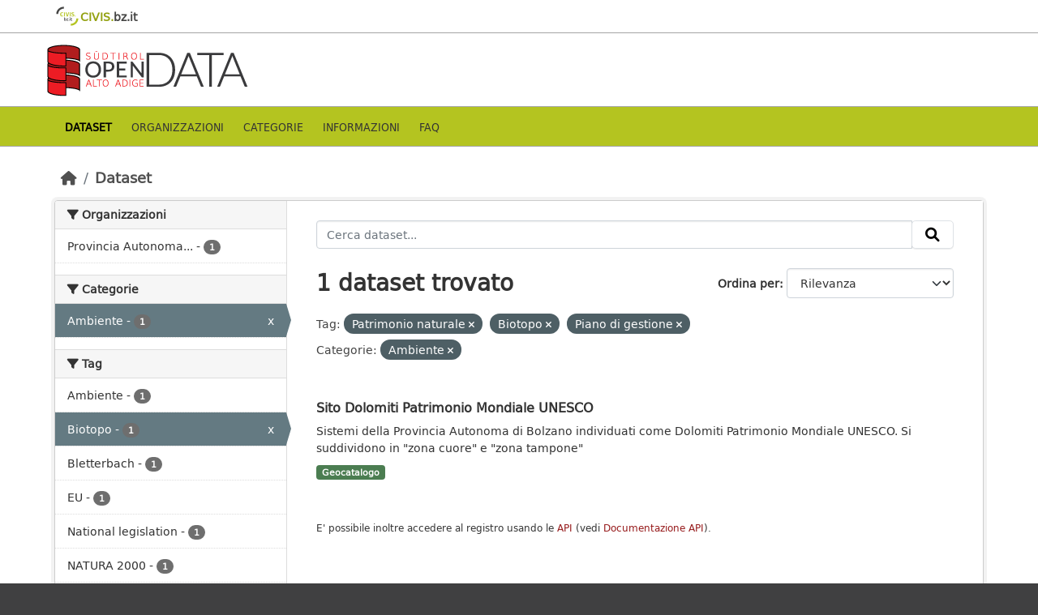

--- FILE ---
content_type: text/css; charset=utf-8
request_url: https://data.civis.bz.it/webassets/provbz/826287ff_provbz.css
body_size: 14878
content:
@font-face {
    font-family: 'dejavu_sansbook';
    src: url('../../fonts/DejaVuSans-webfont.eot');
    src: url('../../fonts/DejaVuSans-webfont.eot#iefix') format('embedded-opentype'),
         url('../../fonts/DejaVuSans-webfont.woff') format('woff'),
         url('../../fonts/DejaVuSans-webfont.ttf') format('truetype'),
         url('../../fonts/DejaVuSans-webfont.svg#dejavu_sansbook') format('svg');
    font-weight: normal;
    font-style: normal;

}
@font-face {
    font-family: 'dejavu_sanscondensed';
    src: url('../../fonts/DejaVuSansCondensed-webfont.eot');
    src: url('../../fonts/DejaVuSansCondensed-webfont.eot#iefix') format('embedded-opentype'),
         url('../../fonts/DejaVuSansCondensed-webfont.woff') format('woff'),
         url('../../fonts/DejaVuSansCondensed-webfont.ttf') format('truetype'),
         url('../../fonts/DejaVuSansCondensed-webfont.svg#dejavu_sanscondensed') format('svg');
    font-weight: normal;
    font-style: normal;

}

/*---------------- Override of ckan base CSS --------------*/

/*.media-grid {
    margin-left: -15px;
	margin-right: -22px;
}*/

.span9 .page-header {
    margin-left: -5px !important;
}

.lang-select label, .lang-select select, .lang-select .lang-container {
    float: none;
    margin-top: 0;
	width: 100% !important;
}

a {
    color: #96191A;
    text-decoration: none;
}

.btn-primary {
    color: #ffffff;
    text-shadow: 0 -1px 0 rgba(0,0,0,0.25);
    background-color: #B11D1E;
    background-image: -moz-linear-gradient(top,#B11D1E,#B11D1E);
    background-image: -webkit-gradient(linear,0 0,0 100%,from(#B11D1E),to(#B11D1E));
    background-image: -webkit-linear-gradient(top,#B11D1E,#B11D1E);
    background-image: -o-linear-gradient(top,#B11D1E,#B11D1E);
    background-image: linear-gradient(to bottom,#B11D1E,#B11D1E);
    background-repeat: repeat-x;
    filter: progid:DXImageTransform.Microsoft.gradient(startColorstr='#B11D1E',endColorstr='#B11D1E',GradientType=0);
    border-color: #B11D1E #B11D1E #B11D1E;
    filter: progid:DXImageTransform.Microsoft.gradient(enabled=false);
}

.btn-primary:hover, .btn-primary:focus, .btn-primary:active, .btn-primary.active, .btn-primary.disabled, .btn-primary[disabled] {
    color: #ffffff;
    background-color: #96191A;
}

a.tag:hover {
    text-decoration: none;
    color: #fff;
    background-color: #B11D1E;
    border: 1px solid #96191A;
    -webkit-box-shadow: inset 0 1px 0 #B11D1E;
    -moz-box-shadow: inset 0 1px 0 #B11D1E;
    box-shadow: inset 0 1px 0 #B11D1E;
}

.btn-col{
	float: left;
	width: 22%;
	padding-right: 10px;
    padding-left: 10px;
}

.btn-ck {
    display: inline-block;
    padding: 4px 12px;
    margin-bottom: 0;
    font-size: 14px;
    line-height: 25px;
    text-align: center;
	color: #fff;
	background-color: #B11D1E;
    vertical-align: middle;
    cursor: pointer;
    -webkit-border-radius: 4px;
    -moz-border-radius: 4px;
    border-radius: 4px;
	border-color: #a71718;
	margin-top: 3px;
    margin-bottom: 3px;
	text-decoration: none;
	/*height: 34px;*/
}

.btn-ck:hover {
    color: #fff;
    background-color: #96191A;
    border-color: #96191A;
	text-decoration: none;
}

.btn-ck:active {
    color: #fff;
    background-color: #204d74;
    border-color: #122b40;
	text-decoration: none;
}

.btn-ck:visited {
    color: #fff;
	text-decoration: none;
}

.btn-ck:focus {
    color: #fff;
	text-decoration: none;
}

.more {
    text-align: right;
}

.prymary {
    padding-top: 15px;
    padding-bottom: 15px;
}

.prymary h2 {
    margin-top: 0;
	color: inherit;
    font-family: dejavu_sanscondensed;
    font-weight: 500;
    line-height: 1.1;
}

.more-info{
	height: 25px !important;
}

.background-light-grey {
    background-color: #eee;
}

.container-home {
    margin: 0 auto;
}

.logos {
    padding-top: 20px;
    padding-bottom: 25px;
    text-align: center;
}

/* header */
.account-masthead {
    min-height: 30px;
    color: #ffffff;
    background: #ffffff;
}

.masthead {
    min-height: 55px;
    color: #ffffff;
    background: #ffffff;
}

.ck-row{
	padding-top: 10px;
}

.navbar {
    margin-top: 5px;
    min-height: 30px;
    margin-bottom: 0;
    border: 1px solid transparent;
    font-family: dejavu_sanscondensed;
    padding: 0;
}

header .navbar {
    justify-content: normal;
}

.navbar > li > a {
    color: #333 !important;
	text-transform: uppercase;

    padding-right: 12px;
    padding-left: 12px;
}

div.masthead {
    padding: 0 !important;
}

header.masthead {
    padding: 0 !important;
/*    height: 50px; */
}

.masthead .navigation .nav-pills {
    margin-bottom: 5px;
}

.masthead .navigation .nav-pills li a:hover, .masthead .navigation .nav-pills li.active a {
    background-color: #ffffff;
	color: #96191A !important;
}

/* body */
.account-masthead {
    min-height: 30px;
    color: #ffffff;
    background: #ffffff;
    width: 1170px;
}

body {
    font-family: "dejavu_sansbook";
    font-size: 14px;
    color: #333;
    background: #404041;
    margin: 0 auto;
    width: 100%;
}

[role=main], .main {
    background: #ffffff;
}

.homepage [role=main] {
    padding: 20px 0;
}

/*
I defined this class in the layout1.html
because otherwise, it doesn't load the image
.hero {
    background-image: url("/images/bg_intro.jpg");
	background-position: bottom center;
    background-size: cover;
    background-repeat: no-repeat;
	min-height: 290px;
}
*/

.search-form {
    margin-bottom: 20px;
    padding-bottom: 25px;
    border-bottom: 0px dotted #dddddd;
}

.extended_search .module-content {
    padding: 0;
    margin:  0;
}

.search-form .search-input button i {
    color: #000000;
    -webkit-transition: color 0.2s ease-in;
    -moz-transition: color 0.2s ease-in;
    -o-transition: color 0.2s ease-in;
    transition: color 0.2s ease-in;
}

.search-form .search-input button:hover i {
    color: #404040;
}

/* footer */
.site-footer {
    min-height: 55px;
    border-top: 1px solid #a4a5a5;
    color: #454544;
    background: #e4e4e5;
    padding: 1em 0;
}

.site-footer a {
    color: #454544;
}

.powered-by{
	padding-top: 25px;
}

.ck-row-footer{
	/*width: 100%;*/
}

.footer-links ul li {
    margin-bottom: 0px;
}

.footer-lks  li  > a > i {
	padding-right: 5px;
}

.site-footer nav > ul > li > i{
	margin-right: 5px;
}

/*
.logo_footer{
	margin-bottom: 20px;
}
*/

.account ul > li {
    display: block;
    float: left;
    border-left: 0px solid #00232e;
	padding-right: 15px;
	margin-bottom: 20px;
}

.account ul > li.small-icon {
	padding-right: 8px;
}



.account ul {
padding-inline-start: 0px;
}


.attribution.footer-right > form {
	margin-top: 50px;
}


.span9 {
    /*width: 940px;*/
}

.container{
}

/*---------------- PROV-BZ's ckan CSS ---------------------*/

.extended_search {
    background-image: url("/images/bg-weiss-70.png");
    margin-top: 10px;
    margin-bottom: 30px;
    margin-left: auto;
    margin-right: auto;
    padding: 15px;
    max-width: 800px;
	/*height: 245px;*/
    margin: 0 auto;
    overflow: visible;
}

.extended_search form legend {
	border-bottom: 0px solid #e5e5e5;
	margin-bottom: 5px;
    font-size: 14px;
    line-height: inherit;
    color: #333;
    border: none;
	padding: 0;
}

.extended_search h1 {
    font-size: 26px;
	margin-top: 0;
	color: inherit;
    font-family: dejavu_sanscondensed;
    font-weight: 500;
    line-height: 1.1;
}

.search-form .search_field {
    margin-top: 0px;
}

.home-search-form .search-input input {
    height: 40px;
}

.search_field  input{
    display: block;
    width: 100%;
    height: 40px;
    padding: 3px 6px;
    font-size: 16px;
    line-height: 1.42857;
    position: relative;
}

.tag_container h2 {
    font-size: 22px;
	color: inherit;
    font-family: dejavu_sanscondensed;
    font-weight: 500;
    line-height: 1.1;
}

#center-body {
    background: #cd0e16;
}

.page-top > div.container > h1{
    color: inherit;
    font-family: dejavu_sanscondensed;
    line-height: 1.1;
    font-weight: normal;
    font-size: 22px;
	color: #ffffff;
	margin: 0;
}

.page-top > div.container > h1 a {
    color: #fff;
    border: 1px solid #fff;
    text-transform: uppercase;
    text-decoration: none;
}

.btn-dataset-link {
    display: inline-block;
    padding: 6px 12px;
    margin-bottom: 0;
    font-size: 14px;
    font-weight: 400;
    line-height: 1.42857143;
    text-align: center;
    white-space: nowrap;
    vertical-align: middle;
    -ms-touch-action: manipulation;
    touch-action: manipulation;
    cursor: pointer;
    -webkit-user-select: none;
    -moz-user-select: none;
    -ms-user-select: none;
    user-select: none;
    background-image: none;
    border: 1px solid transparent;
    border-radius: 4px;
}

.page-top {
    background-color: #cd0e16;
    color: #fff;
    padding-top: 1em;
    padding-bottom: 1em;
    text-align: center;
}

.inner-ck{
	padding: 0px 0px !important;
}

.home-dataset-list{
	margin-bottom: 30px;
}

.home-dataset-list .dataset-heading a {
    color: #B11D1E !important;
	font-size: 18px;
}

.home-dataset-list h3 {
    color: inherit;
    font-family: dejavu_sanscondensed;
    font-weight: 500;
    line-height: 1.1;
}

.home-dataset-list h2{
    color: inherit;
    font-family: dejavu_sanscondensed;
	font-size: 22px;
	font-weight: 500;
    line-height: 1.1;
}

.home-dataset-list .dataset-item{
	border-bottom: 0px dotted #dddddd;
}

.main-ck{
	background-color: #EEE;
}

.news-box {
    border: 1px solid #ddd;
    margin-top: 0px;
    margin-bottom: 20px;
    padding: 10px;
    border-radius: 3px;
    min-height: 200px;
}

.news-box h2 {
    margin-top: 0;
	font-size: 22px;
	color: inherit;
    font-family: dejavu_sanscondensed;
    font-weight: 500;
    line-height: 1.1;
}

.news .news-object {
    display: block;
    max-width: 100%;
    height: auto;
}

.news .news-object {
    width: 150px;
    margin: 5px 10px 0px 0px;
    /*float: left;*/
}

.news .news-heading {
    margin: 0px 0px 8px;
}

.news .news-body {
    margin-top: 10px;
}

.news-body p {
    margin: 0 0 10px;
}

.col-ck{
	float: right;
	/*width: 600px;*/
}

.news-heading  {
    color: inherit;
    font-family: dejavu_sanscondensed;
    font-weight: 500;
    line-height: 1.1;
	font-size: 18px;
}

.news-heading a:hover  {
	color: #B11D1E !important;
    font-size: 18px;
}

.category-head{
    list-style: none;
}

.category-head label{
	color: #B11D1E;
	font-weight: 900;
	font-size: 12px;
	background-color: #EEE;
}

.disabled span {
    padding-left: 15px;
    padding-right: 15px;
    position: relative;
    color: #7E7B7B;
    font-size: 14px;
    line-height: 20px;
    margin: -7px -25px;
}

.wrapper {
    /*width: 1170px;*/
    margin: 0 auto;
}

.geocat_label{
    background-color: #4B7D51;
}

#alltextlink h3{
    width: 190px;
}

.format_th{
    width: 150px;
}

.faq_index{
    text-decoration: underline;
}

a .footer_icon{
    display: inline-flex;
    width: 15px;
}

.pbz-media-heading{
    width: 160px;
}

.package-item-clickable{
    cursor: pointer;
}

.package-item-clickable a:hover{
    color: #B11D1E;
    text-decoration: none;
}

.nav-tabs a:hover{
    color: #333333;
}

.btn-group.open .btn-primary.dropdown-toggle {
    background-color: #711708;
}

.partners-logos{
    padding-right: 5px;
}

.align-text{
    text-align: justify;
}

.dropdown-menu>li>a:hover, .dropdown-menu>li>a:focus, .dropdown-submenu:hover>a, .dropdown-submenu:focus>a {
    text-decoration: none;
    color: #ffffff;
    background-color: #967876;
    background-image: -moz-linear-gradient(top,#967876,#75231A);
    background-image: -webkit-gradient(linear,0 0,0 100%,from(#967876),to(#75231A));
    background-image: -webkit-linear-gradient(top,#967876,#75231A);
    background-image: -o-linear-gradient(top,#967876,#75231A);
    background-image: linear-gradient(to bottom,#967876,#75231A);
    background-repeat: repeat-x;
    filter: progid:DXImageTransform.Microsoft.gradient(startColorstr='#ff967876',endColorstr='#ff75231A',GradientType=0);
}

a:hover, a:focus {
    color: #333333;
    text-decoration: none;
}

div.align-text th{
    text-align: center;
}

.copyrights{
    width: 550px;
    font-size: 12px;
    padding-top: 10px;
}

.geosolutions_logo {
    background: url('/images/logo/GeoSolutions_logo.png') center  no-repeat;
}

/* Custom headers */
.masthead-navbar {
    min-height: 46px;
    color: #ffffff;
    background: #b4c420;
    border-top: 1px solid #a4a5a5;
    border-bottom: 1px solid #a4a5a5;
}

.masthead-navbar .navigation .nav-pills {
    margin: 0;
}

.masthead-navbar .navigation .nav-pills li {
    margin: 0;
}

.masthead-navbar .navigation .nav-pills a {
    border-radius: 0;
    height: 46px;
    margin: 0;
    padding-top: 0;
    padding-bottom: 0;
    display: flex;
    align-items: center;
}

.masthead-navbar .navigation .nav-pills li a:hover, .masthead-navbar .navigation .nav-pills li a:focus {
    background-color: #66700c;
    color: white !important;
    border-bottom: 4px solid #e04b3a;
    box-sizing: border-box;
}

.masthead-navbar .navigation .nav-pills li.active a {
    background-color: transparent;
    color: black !important;
    font-weight: bold;
}

.masthead-top {
    min-height: auto;
    border-bottom: 1px solid #a4a5a5;
}

.masthead-top .civis-link {
    color: #94a212;
    padding: 4px 0;
    display: flex;
    align-items: center;
    font-weight: bold;
    width: 130px;
}
.masthead-top .civis-a-link {
    width: 130px;
    display: block;
}

.masthead-top .civis-link .civis-logo {
    padding-right: 8px;
    width: 32px;
    height: 32px;
    background: url('/images/logo/170576_Logo_CIVIS_bz_it_RGB.svg') center no-repeat;
    background-size: 100% auto;
}

.masthead-top .civis-link span, .masthead-top .civis-link i {
    color: #454544;
}

.masthead .ck-row {
    padding: 8px 0;
}

.lang-select label {
    color: #454544;
}

.site-footer .footer-links ul li {
    margin-bottom: 0px;
}

.main .primary {
    background-color: #ffffff;
}

.badge-geocatalog {
    background-color: #4B7D51;
}

div.harvest-types label.radio {
    display: block;
    margin-left: 40px;
    margin-top: 8px;
}

div.harvest-types label.radio:first {
    margin-top: 10px;
}

div.harvest-types div.controls {
    /*float: right;*/
}

div.harvest-types label.control-label {
    /*float: left;*/
}

.login-wrapper {
    margin-top: 40px;
}